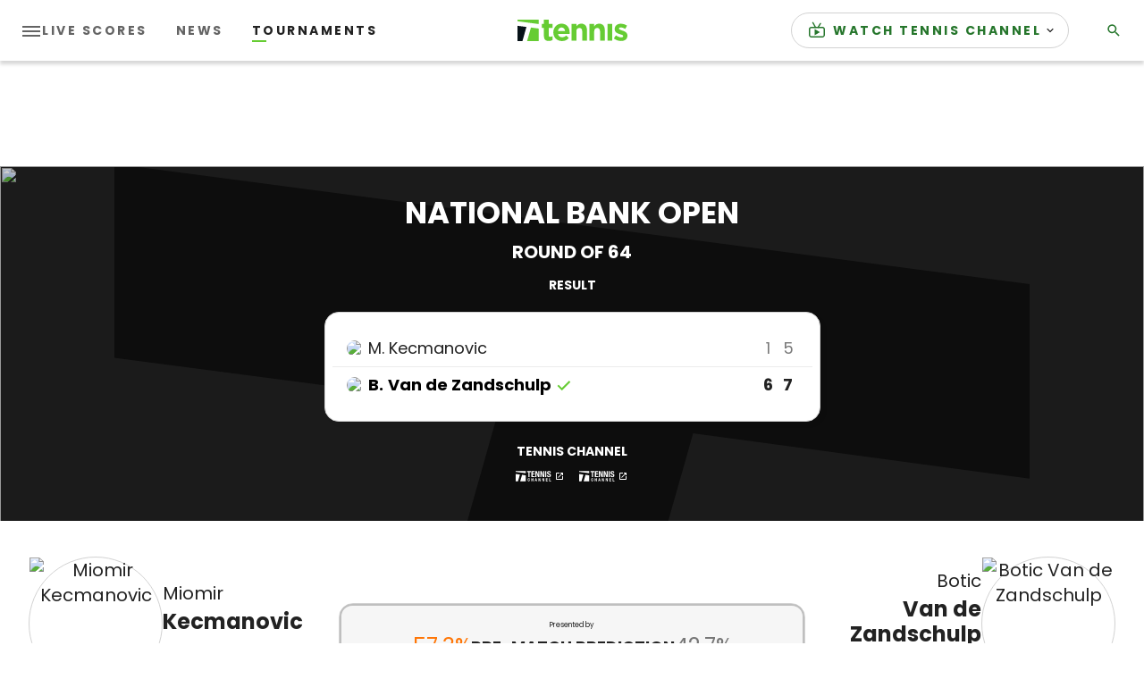

--- FILE ---
content_type: image/svg+xml
request_url: https://tenniscom-ressh.cloudinary.com/image/private/s--nq41n9Wl--/v1768220014/tenniscom-prd/assets/icons/external-menu-link-icon-white_lnktho.svg
body_size: -392
content:
<svg width="12" height="12" viewBox="0 0 12 12" fill="none" xmlns="http://www.w3.org/2000/svg">
<path fill-rule="evenodd" clip-rule="evenodd" d="M9.11111 9.11111H2.88889V2.88889H6V2H2.88889C2.39556 2 2 2.4 2 2.88889V9.11111C2 9.6 2.39556 10 2.88889 10H9.11111C9.6 10 10 9.6 10 9.11111V6H9.11111V9.11111ZM6.88889 2V2.88889H8.48444L4.11556 7.25778L4.74222 7.88444L9.11111 3.51556V5.11111H10V2H6.88889Z" fill="white"/>
</svg>


--- FILE ---
content_type: application/javascript
request_url: https://api.lightboxcdn.com/z9gd/43117/www.tennis.com/jsonp/z?cb=1768669786695&dre=l&callback=jQuery36406369226717532359_1768669786665&_=1768669786666
body_size: 1185
content:
jQuery36406369226717532359_1768669786665({"dre":"l","response":"[base64].[base64].hZXHIQp5oNIvKKvK4ZPItP-RVhFhZYD9QWpXGlpFI0qY0ratMNXAKw2jLGpRT9QdBWsolF5AbF4q4Bco2opKmplFpABFJv4wGwVGzk0XKKnKLHQfxqb6uKuuAAPMkqP3-IUN0Gp.jSory64XeDRjseaVcQVcA9BaURPVGgQ0gCSEj4.G1TiPLw1K6qCihCvypD8gGxa8io3aUMm.j0oyzLRlSpBMLSMQgMiQA","success":true});

--- FILE ---
content_type: application/javascript; charset=utf-8
request_url: https://fundingchoicesmessages.google.com/f/AGSKWxUtB6cdkV8sIxNey0NA10EPPIKD8JI7iRyar5B12e7n2qrPerTfm7EcdGFyL00ct_f1sJ0nleC2Brm9aAd7d-ISnkZiXluLbjVR5DuiSey6R3qZSkfcw-tTC3XfOtH5ezBX2Bbzji-tPEWZR4TFkLNg1kHIJjyagFOJRAEqVFapyRthPJYDDNcalucn/_/adhost./admeldscript./Ads/Biz_/adsandbox./ad300x145.
body_size: -1291
content:
window['6ffa8296-807c-4e93-beda-5656a32cc6b5'] = true;